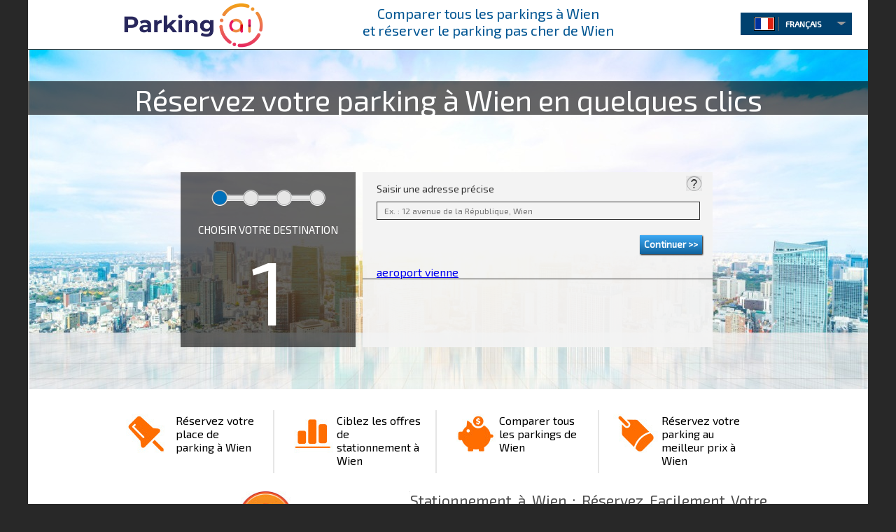

--- FILE ---
content_type: text/html; charset=UTF-8
request_url: https://www.parking.ai/fr/wien/
body_size: 10734
content:
<!DOCTYPE html>
<html lang="fr" prefix="og: http://ogp.me/ns#">
<head>
	<link rel="dns-prefetch" href="https://www.parking.ai">
	<link rel="dns-prefetch" href="//maps.googleapis.com">
    <link rel="dns-prefetch" href="//fonts.googleapis.com">
    <link rel="dns-prefetch" href="www.google-analytics.com">
    <link rel="dns-prefetch" href="www.googletagmanager.com">
    <link rel="dns-prefetch" href="//fonts.googleapis.com">
<meta charset="utf-8" />
	<meta property="og:site_name" content="Parking.ai" />
	<meta name="twitter:card" content="summary" />
	<meta name="twitter:site" content="@parking_ai" />
<title>Parking à Wien | Réservation simple avec Parking AI</title>
<meta name="og:title" content="Parking à Wien | Réservation simple avec Parking AI" />
<meta name="twitter:title" content="Parking à Wien | Réservation simple avec Parking AI" />
<meta name="robots" content="index, follow" />
<meta name="googlebot" content="index, follow, max-snippet:-1, max-image-preview:large, max-video-preview:-1" />
<meta name="bingbot" content="index, follow, max-snippet:-1, max-image-preview:large, max-video-preview:-1" />
		<meta name="og:description" content="Parking Wien : comparer tous les parking de Wien et réserver votre parking à Wien, obtenez les meilleurs bons plans de parking pas cher pour se garer à Wien" />
<meta name="description" content="Parking Wien : comparer tous les parking de Wien et réserver votre parking à Wien, obtenez les meilleurs bons plans de parking pas cher pour se garer à Wien" />
<meta name="twitter:description" content="Parking Wien : comparer tous les parking de Wien et réserver votre parking à Wien, obtenez les meilleurs bons plans de parking pas cher pour se garer à Wien" />
<meta name="keywords" content="PARKING AI Wien,parking Wien,stationnement Wien,se garer Wien,parking pas cher Wien,bon plan parking Wien" />
<link rel="canonical" href="https://www.parking.ai/fr/wien/" />
	<link rel="alternate" href="https://www.parking.ai/fr/wien/" hreflang="fr-fr" />
	<link rel="alternate" href="https://www.parking.ai/fr/wien/" hreflang="fr-be" />
	<link rel="alternate" href="https://www.parking.ai/fr/wien/" hreflang="fr-ch" />
	<link rel="alternate" href="https://www.parking.ai/en/wien/" hreflang="en-gb" />
	<link rel="alternate" href="https://www.parking.ai/de/wien/" hreflang="de-de" />
	<link rel="alternate" href="https://www.parking.ai/de/wien/" hreflang="de-ch" />
	<link rel="alternate" href="https://www.parking.ai/es/wien/" hreflang="es-es" />
	<link rel="alternate" href="https://www.parking.ai/it/wien/" hreflang="it-it" />
	<link rel="alternate" href="https://www.parking.ai/it/wien/" hreflang="it-ch" />
	<link rel="alternate" href="https://www.parking.ai/nl/wien/" hreflang="nl-nl" />
	<link rel="alternate" href="https://www.parking.ai/nl/wien/" hreflang="nl-be" />
<meta property="og:image" content="https://www.parking.ai/images/logo_parking_ai_horizontal2-66.png"/>
<meta name="twitter:image" content="https://www.parking.ai/images/logo_parking_ai_horizontal2-66.png" />
<link rel="icon" type="image/png" href="/favicon-96x96.png" sizes="96x96" />
<link rel="icon" type="image/svg+xml" href="/favicon.svg" />
<link rel="shortcut icon" href="/favicon.ico" />
<link rel="apple-touch-icon" sizes="180x180" href="/apple-touch-icon.png" />
<meta name="apple-mobile-web-app-title" content="Parking.ai" />
<link rel="manifest" href="/site.webmanifest" />
<link rel="stylesheet" type="text/css" media="all" href="https://www.parking.ai/assets/theme25/css/style.css?ver=2.0.9" />
<script async src="https://pagead2.googlesyndication.com/pagead/js/adsbygoogle.js?client=ca-pub-3153446155306980" crossorigin="anonymous"></script>

<link rel="stylesheet" type="text/css" href="https://fonts.googleapis.com/css?family=Exo+2|Didact+Gothic" />
<script type="text/javascript" src="https://www.parking.ai/assets/theme25/js/jquery-1.9.1.min.js"></script>

<!-- Google tag (gtag.js) -->
<script async src="https://www.googletagmanager.com/gtag/js?id=G-GJKJ55TW47"></script>
<script>
  window.dataLayer = window.dataLayer || [];
  function gtag(){dataLayer.push(arguments);}
  gtag('js', new Date());

  gtag('config', 'G-GJKJ55TW47');
</script>

</head>
<body>
<div id="wrapper" class="hfeed"><div id="header">
	<div class="header-logo"> 
	  
	  <a href="https://www.parking.ai/fr/">
   
		  <img src="https://www.parking.ai/images/logo_parking_ai_horizontal2-66.png" alt="Réservation Parking Wien Assistant Intelligent" height="66" border="0" style="margin-left:15px;margin-top:3px;"/>
  	  </a> 
		
	</div>
  
	<div class="header-menu-flags">
	
   
	  	  <h1 style="text-align: center; text-indent: inherit; color: #005592; font-size: 20px; padding-bottom: 37px; padding-right: 50px; position: relative; top: -10px;">
	  	  		  Comparer tous les parkings à Wien<br>et réserver le parking pas cher de Wien 
	  	  	  </h1> 
	  	
  		  <div class="flags">
		<div class="selectBox"> <span class="selected"></span> 
		  <span class="selectArrow">
			  <label class="sp-home">&nbsp;</label>
		  </span>
		  <div class="selectOptions">
			   

<span class="selectOption" value="https://www.parking.ai/fr/wien/">
<label class="flag-fr sp-f-fr sp-home">&nbsp;</label>
&nbsp;&nbsp;FRANÇAIS</span>
	<span class="selectOption" value="https://www.parking.ai/en/wien/">
<label class="flag-en sp-home sp-f-en">&nbsp;</label>
&nbsp;&nbsp;ENGLISH</span> 
	<span class="selectOption" value="https://www.parking.ai/es/wien/">
<label class="flag-es sp-home sp-f-es">&nbsp;</label>
	&nbsp;&nbsp;ESPAÑOL</span>  
	<span class="selectOption" value="https://www.parking.ai/it/wien/">
<label class="flag-it sp-home sp-f-it">&nbsp;</label>
&nbsp;&nbsp;ITALIANO</span>
	<span class="selectOption" value="https://www.parking.ai/de/wien/">
<label class="flag-de sp-home sp-f-de">&nbsp;</label>
&nbsp;&nbsp;DEUTSCH</span>
	<span class="selectOption" value="https://www.parking.ai/nl/wien/">
<label class="flag-nd sp-home sp-f-nd">&nbsp;</label>
&nbsp;&nbsp;NEDERLANDS</span>

           
		  </div>
		</div>
	  </div>
	</div>
  </div>
		  
  <div class="content-home">
  <div class="begin-process">
        <div class="begin-process begin-process-city">
                        	<!--home Steps-->

<div class="photo-city">
	<div class="slogan slogan-city">
     	<div class="slg">
    		<p>Réservez votre parking à Wien en quelques clics</p>
        </div>
    </div>
        <img src="https://www.parking.ai/assets/theme25/images/home-city/home-city-default.jpg" alt="Parking.ai Wien" />
</div>
<div class="steps"   >
    <form id="demoForm" action="https://www.parking.ai/fr/wien/waiting.php" method="post">
		         		    <input type="hidden" id="select_by_footer" value="0" />
                    <input type="hidden" id="phoneBooking" name="phoneBooking" value="0" />
                    <input type="hidden" value="" name="addressCor" id="addressCor" />
                    <input type="hidden" value="" name="addressForList" id="addressForList" />
                    <input type="hidden" id="dateStartGen" name="dateStartGen" value="" />
                    <input type="hidden" id="hourStartGen" name="hourStartGen" value="" />
                    <input type="hidden" id="partner" name="partner" value="" />
		     
                    <input type="hidden" id="typePark" name="typePark" value="1" />
		    
        <div id="fieldWrapper">
        <div class="step" id="step2" style="display:none">              <div class="step-number">
				                  	<div class="img-back-stp1-c sp-home">&nbsp;</div>
                	<p class="title-step">CHOISIR VOTRE DESTINATION</p>
                	<p class="number-step">1</p>
                 			</div>
                        <div class="step-content">


				<p class="titleByGoogle">Saisir une adresse précise</p>
                <p class="step-content-question sp-home sp-question"><a class="question" id='question2' href='#' title="Étape 1 – Cette partie vous permet d’entrer la destination où vous souhaitez idéalement vous garer, soit en tapant l’adresse précise située sur , soit en sélectionnant un lieu.">&nbsp;&nbsp;&nbsp;</a></p>
                <p class="addressG"><input autocomplete="off" type="hidden" name="address" id="address" width="316" value="Ex. : 12 avenue de la République, Wien"   onfocus="(this.value == 'Ex. : 12 avenue de la République, Wien') && (this.value = ''); this.select()"  onblur="(this.value == '') && (this.value = 'Ex. : 12 avenue de la République, Wien')" onkeyup="geocode(0)" title="Ex. : 12 avenue de la République, Wien" />

                 <input id="geocomplete" autocomplete="off" type="text" placeholder="Ex. : 12 avenue de la République, Wien"  />
                </p>
                 						   <div class="suggestion-block">
                                            <div class="suggestion-block-content">
                                               <p id="message_step2" style="display:none">Cliquez sur la suggestion pour valider l’adresse de destination<span id="close-suiggest">X</span></p>
                                               <ol id="suggest_list"></ol>
                                            </div>

                                           </div>
                                <p id="txtChooseAPlace" class="titleByN">Ou choisir un lieu sur&nbsp;Wien</p>
                <table class="selectIndex" width="100%">
                	<tr>
                    	<td>
                            <div class="listContainer">
                                <ul>
                                    <li id="transportsLI"> <div class="listItem select-area">
                                        <select id="transports" name="opt1" class="select-home step2select">
                                            <option value="0" selected="selected">Gare, RER et métros</option>
                                        </select>
                                        <img src="https://www.parking.ai/assets/theme25/images/waitTimer.gif"
                                            class="img-wait" alt="Gare, RER et métros Wien"
                                            title="Gare, RER et métros Wien" width="50"/>
                                    </div> </li>
                                    <li id="cliniquesLI"> <div class="listItem select-area">
                                        <select id="cliniques" name="opt2" class="select-home step2select">
                                            <option value="0" selected="selected">Hôpitaux et cliniques</option>
                                        </select>
                                        <img src="https://www.parking.ai/assets/theme25/images/waitTimer.gif"
                                            class="img-wait" alt="Hôpitaux et cliniques Wien"
                                            title="Hôpitaux et cliniques Wien" width="50"/>
                                    </div> </li>
                                    <li id="hotelLI"> <div class="listItem select-area">
                                        <select id="hotel" name="opt3" class="select-home step2select">
                                            <option value="0" selected="selected">Hôtels</option>
                                        </select>
                                        <img src="https://www.parking.ai/assets/theme25/images/waitTimer.gif"
                                            class="img-wait" alt="Hôtels Wien"
                                            title="Hôtels Wien" width="50"/>
                                    </div> </li>
                                    <li id="touristiquesLI"> <div class="listItem select-area">
                                        <select id="touristiques" name="opt4" class="select-home step2select">
                                            <option value="0" selected="selected">Sites touristiques</option>
                                        </select>
                                        <img src="https://www.parking.ai/assets/theme25/images/waitTimer.gif"
                                            class="img-wait" alt="Sites touristiques Wien"
                                            title="Sites touristiques Wien" width="50"/>
                                    </div> </li>
                                    <li id="spectaclesLI"> <div class="listItem select-area"
                                        ><select id="spectacles" name="opt5" class="select-home step2select">
                                            <option value="0" selected="selected">Spectacles</option>
                                        </select>
                                        <img src="https://www.parking.ai/assets/theme25/images/waitTimer.gif"
                                            class="img-wait" alt="Spectacles Wien"
                                            title="Spectacles Wien" width="50"/>
                                    </div> </li>
                                    <li class="lastContainer"> <div class="listItem">
                                        <input type="button" class="nextForm btn-new-next-form" id="continueAddress" value="Continuer &gt;&gt;" />
                                    </div> </li>
                                </ul>
                            </div>
                        </td>
                    </tr>
                </table>
                                <div class="selectIndex">
                    <p id="aeroports"></p>
                </div>
                <div class="stepsMessage">
                	<p class="msj1"></p>
                </div>
			</div>
        </div>
        <div class="step" id="step3" style="display:none">             <div class="step-number">
			                      	<div class="img-back-stp2-c sp-home">&nbsp;</div>
                	<p class="title-step">CHOISIR LA DATE D’ARRIVÉE</p>
                	<p class="number-step">2</p>
                 			</div>
                        <div class="step-content">
				<p class="titleByStartHour">Saisissez la date et l’heure auxquelles vous prévoyez votre arrivée</p>
                <p class="step-content-question sp-home sp-question"><a class="question" id='question3' href='#' title="Étape 2 – Entrez la date et l’heure de votre arrivée.">&nbsp;&nbsp;&nbsp;</a></p>
                <table width="100%" class="step-hour">
                    <tr>
                    	<td height="145px" valign="top">
                        	 <p class="titleByN" style="font-weight:normal">À partir de quand arrivez-vous ?<input type="hidden" value="0"/></p>
                             <p class="hourStartBlock">
                             	<input id="dateStep3" type="text" class="required" name="dateStart" title="Sélectionnez une date d’arrivée" />
                             	<input type="text" class="inputform required" style="width: 70px;" id="hourStep3" name="hourStart" value="08:00" title="Sélectionnez une heure d’arrivée" />
                             	<input type="button" class="nextForm hour-start-button btn-new-next-form" id="continueDate" name="continue" value="Continuer &gt;&gt;"/><br />
                             </p>
                             <p id="incorrectRangeFirst" style="display:none; color:#FF0000">La date/heure indiquée est incorrecte ou est antérieure à la date/heure actuelle. Ou erreur dans le format de la date. Celle-ci doit être du type 23/09/2012 09:00</p>


                         </td>
                    </tr>
                </table>
                <div class="stepsMessage">
                	<p class="msj1"></p>
                    <p><span class="msj2"></span>&nbsp;<span class="backstep changer-step2">changer</span></p>
                </div>
			</div>
        </div>
        <div class="step" id="step4" style="display:none">             <div class="step-number">
				                  	<div class="img-back-stp3-c sp-home">&nbsp;</div>
                	<p class="title-step">CHOISIR LA DURÉE</p>
                	<p class="number-step">3</p>
                 			</div>
                        <div class="step-content">
            <p class="titleByStartHourEnd">Choisissez une durée prédéfinie ou saisissez la date et l’heure de votre départ</p>
                <p class="step-content-question sp-home sp-question"><a class="question" id='question4' href='#' title="Étape 3 – Choisissez une durée présélectionnée ou entrez la date et l’heure de votre départ.">&nbsp;&nbsp;&nbsp;</a></p>
                <p class="titleByN" style="font-weight:normal; padding: 10px 20px !important; border-top:1px solid #333">Combien de temps restez-vous ?</p>
                <p style="padding:0 0 0 20px;">

                                    <input type="button"  class="how-long-m " id="2h" value="2h" size="10" />
                                    <input type="button"  class="how-long-m " id="4h" value="4h" size="10" />
                                    <input type="button"  class="how-long-m " id="6h" value="6h" size="10" />
                                    <input type="button"  class="how-long-m " id="8h" value="8h" size="10" />

                                    <input type="button"  class="how-long-m how-long-b" id="soiree" value="Soirée" size="20"/>
                                    <input type="button"  class="how-long-m how-long-b" id="nuit" value="Nuit" size="20"/>
                                    <input type="button"  class="how-long-m " id="24h" value="24h" size="10" />
                                    <input type="button"  class="how-long-m" id="2J" value="2J" size="10"/>
                                    <input type="button"  class="how-long-m" id="3J" value="3J" size="10"/>
                                    <input type="button"  class="how-long-m" id="7J" value="7J" size="10"/>
                                    <input type="button"  class="how-long-m" id="10J" value="10J" size="10"/>

                                    <input type="hidden" class="required" name="how-long" id="how-long" value="" />
                                    </p>
                  <table width="100%">
                    <tr>
                    	<td><p class="titleByN" style="font-weight:normal; padding-top:10px !important">Ou quand repartez-vous ?</p>
                        <p class="date-end-button">
                           <input id="dateStep4" type="text" class="dateF " name="dateEnd" title="Sélectionnez une date de départ" />
                           <input type="text" class="inputform " style="width: 70px;" id="hourStep4" name="hourEnd" value="08:00" title="Sélectionnez une heure de départ" />
                           <input type="button" class="nextForm continue btn-new-next-form" id="dateDepart" name="continueS4" value="Continuer"/>
                        </p>
                           <br/>
                           <p id="incorrectRange" style="display:none; color:#FF0000">La date indiquée est incorrecte</p>
                           <p id="incorrectDateHoure" style="display:none; color:#FF0000">Vérifiez la date ou l’heure de départ. Ou erreur dans le format de la date. Celle-ci doit être du type 23/09/2012 09:00</p>
                           <p id="incorrectNumberDays" style="display:none; color:#FF0000">Durée limitée à  jours</p>
                        </td>
                      </tr>
                    </table>
                    <div class="stepsMessage verifySize">
					<p class="msj1"></p>
                    <p><span class="msj2"></span>&nbsp;<span class="backstep changer-step2">changer</span></p>
                    <p><span class="msj3"></span>&nbsp;<span class="backstep changer-step3">changer</span></p>
                    </div>
			</div>
        </div>
        <div class="step5 step submit_step" id="confirmation" style="display:none">              <div class="step-number">
				                  	<div class="img-back-stp4-c sp-home">&nbsp;</div>
                	<p class="title-step">TYPE DU VÉHICULE</p>
                	<p class="number-step">4</p>
                 			</div>
                        <div class="step-content">
            <p class="titleByStartHour" style="margin-bottom:5px !important">Choisissez le type de véhicule</p>
                <p class="step-content-question sp-home sp-question"><a class="question" id='question5' href='#' title="Étape 4 – Choisissez la hauteur de votre véhicule et complétez par les options de recherche.">&nbsp;&nbsp;&nbsp;</a></p>
                <table width="100%" class="step-hour">
                    <tr>
                    	<td>
                        	 <p class="titleByN" style="font-weight:normal">Pour quel type de véhicule ?</p>
                             <p class="finalBlock">
                             	<select class="select-home2 select-step select-step-ma2" name="voiture">
                                <option value="1" selected="selected">Voiture (Hauteur < 1m90)</option>
                                              <option value="0" >2 roues</option>
                                              <option value="2" >Utilitaire (Hauteur < 2m20)</option>
                                              <option value="4" >Camion (Hauteur < 3m60)</option>
                                </select>
                             	<input class="nextForm2 lancerrecherche lrb btn-new-next-form" type="button" value="Voir les résultats"/>
                             </p>
                             <p id="incorrectDatas" style="display:none; color:#FF0000">Vérifiez la date et l’heure d’entrée et de sortie</p>
                                     <p align="center" style="display:none"><input class="lancerrecherche" type="submit" id="next" value="Voir les résultats"/></p>


                         </td>
                    </tr>
                </table>
					<div class="stepsMessage verifySize">
					<p class="msj1"></p>
                    <p><span class="msj2"></span>&nbsp;<span class="backstep changer-step2">changer</span></p>
                    <p><span class="msj3"></span>&nbsp;<span class="backstep changer-step3">changer</span></p>
                    <p><span class="msj4"></span>&nbsp;<span class="backstep changer-step4">changer</span></p>
                    </div>
			</div>
        </div>
       </div>
    </form>
</div>

                    </div>

        <div class="home-links both">
        

<ul>
	<li><span class="sp-links-home sp-home-icons1"></span>Réservez votre place de parking à Wien </li>
	<li><span class="sp-links-home sp-home-icons2"></span>Ciblez les offres de stationnement à Wien</li>
	<li><span class="sp-links-home sp-home-icons3"></span>Comparer tous les parkings de Wien</li>
	<li style="border: none !important;"><span class="sp-links-home sp-home-icons4"></span>Réservez votre parking au meilleur prix à Wien </li>
</ul>
        </div>
                <div class="principal-ariticle both">
           	<div class="home-map">
               <img src="https://www.parking.ai/assets/theme25/images/home-map.jpg" width="426" height="366" align="left" alt="Parking pas cher Wien" />
                </div>
                <div class="home-map-text">
					
<h2>Stationnement à Wien : Réservez Facilement Votre Place de Parking avec PARKING Ai</h2>

<p style="font-size: 16px; text-align: left;">Bienvenue à Wien. Que vous visitiez pour une journée ou plus longtemps, PARKING Ai vous aide à trouver et réserver votre place de parking en toute simplicité. Évitez le stress de chercher un stationnement et profitez pleinement de votre séjour.</p>
<br>
<h2>Pourquoi Utiliser PARKING Ai pour le Stationnement à Wien ?</h2>

<ul>
  <li><strong>Comparaison en Temps Réel :</strong> Accédez instantanément aux meilleures offres de parking à Wien grâce à une plateforme intuitive et actualisée en temps réel.</li>
  <li><strong>Économies Garanties :</strong> Trouvez des tarifs compétitifs et réservez à l’avance pour bénéficier des meilleures conditions.</li>
  <li><strong>Localisation Idéale :</strong> Garez-vous à proximité des lieux clés comme la gare de Wien, les sites touristiques ou les quartiers commerçants.</li>
  <li><strong>Simplicité et Sécurité :</strong> Réservez en quelques clics et bénéficiez d’un stationnement sécurisé pour tous types de véhicules.</li>
</ul>
<br>
<h2>Les Tarifs et Zones de Stationnement à Wien</h2>

<p style="font-size: 16px; text-align: left;">Wien propose diverses options de stationnement adaptées à vos besoins :</p>

<ul>
  <li><strong>Stationnement en Centre-Ville :</strong> Zones payantes idéales pour des courses rapides ou une visite courte. Les tarifs varient généralement entre 1,50 € et 2,50 € de l'heure.</li>
  <li><strong>Parkings Longue Durée :</strong> Profitez de parkings sécurisés pour des séjours plus longs, à partir de 10 € par jour.</li>
  <li><strong>Stationnement Gratuit :</strong> Certaines zones périphériques offrent des emplacements gratuits pour des stationnements prolongés.</li>
</ul>
<br>
<h2>Comment Réserver Votre Parking à Wien avec PARKING Ai ?</h2>

<ol>
  <li><strong>Entrez votre destination :</strong> Indiquez une adresse précise ou choisissez un lieu d’intérêt (gare, centre-ville, etc.).</li>
  <li><strong>Sélectionnez vos dates et horaires :</strong> Définissez la durée exacte de votre stationnement.</li>
  <li><strong>Comparez les options :</strong> Parcourez les parkings disponibles et sélectionnez celui qui correspond à vos besoins et à votre budget.</li>
  <li><strong>Réservez en ligne :</strong> Finalisez votre réservation en toute sécurité.</li>
</ol>

<br>
<h2>Avantages pour les Visiteurs et les Résidents</h2>

<p style="font-size: 16px; text-align: left;">Que vous habitiez à Wien ou que vous soyez de passage, PARKING Ai s’adapte à vos besoins :</p>
<ul>
  <li><strong>Pour les résidents :</strong> Des abonnements mensuels à prix compétitifs dans les parkings de la ville.</li>
  <li><strong>Pour les visiteurs :</strong> Des solutions de stationnement à proximité des lieux touristiques.</li>
</ul>
<br>
<h2>Réservez Votre Parking à Wien Dès Maintenant</h2>

<p style="font-size: 16px; text-align: left;">Avec PARKING Ai, trouvez la place parfaite en quelques clics et gagnez du temps pour explorer Wien en toute sérénité. Nos partenaires locaux vous garantissent une expérience de stationnement simple, rapide et économique.</p>

<br>
<h2>Découvrez d’Autres Destinations</h2>

<p style="font-size: 16px; text-align: left;">En voyage ou à domicile, PARKING Ai vous accompagne également dans d’autres villes de France. Explorez nos services dans des destinations populaires comme <a href="https://www.parking.ai/fr/paris/">Paris</a>, <a href="https://www.parking.ai/fr/lille/">Lille</a> ou <a href="https://www.parking.ai/fr/nantes/">Nantes</a>.</p>

                                
                </div>
                <br class="both">

        </div>
                <br class="both" />


  </div>
</div>
<div style="height:45px; clear:both"></div>
<style>.footer-top{background:#FFF !important}.footer-top h4{ color:#FFF}.footer-middle-content h4{ color:#FFF}.footer-top h4 strong{ color:#FFF;}</style>
<div id="footer" role="contentinfo">
     <div class="footer-middle both"> 
     	<div class="footer-middle-content">
        	<ul>
            <!-- country -->
            				
            								                        <!--<li>
                            <h2>PARKINGS À LA UNE Wien</h2>                    
                            <ul>                                                                <li>
                                    <h3><a href="https://www.parking.ai/fr/wien/detail-parking-leonardo-hotel-m-c53572-ppd/">
                                    Parking Leonardo Hotel
                                    </a></h3>
                                </li>
                                                                                            </ul>
                        </li>-->
						                                                            <!--City -->
                     <li >
                        <h2>Stationner à Wien</h2>

                        <ul>
                                                        <li>
                                <h3><a href="https://www.parking.ai/fr/wien/liste-des-parkings-de-wien-li-plp/" >
                                Liste des parkings de Wien
                                </a></h3>
                            </li>
                                                                                    <li>
                                <h3><a href="https://www.parking.ai/fr/" >
                                
                                </a></h3>
                            </li>
                                                    </ul>
                    </li>
                                        <li>
                        <h2>PARKINGS EN VILLE ET AÉROPORTS</h2>               
                        <ul>                                                                <li>
                                    <h3><a href="https://www.parking.ai/fr/aeroport-vienne">
                                        Les parkings de l'
                                        aeroport vienne</h3>
                                    </a>
                                </li>
                                                                                    </ul>
                    </li>
                                                       
               
                                                                
            
           </ul><br class="both" /><br />
        </div>
     </div>
     <div class="footer-bottom">
        <div class="footer-bottom-info">
            

<h3><a href="https://www.parking.ai/fr/" style="color:#fff">COMPARAISON ET RÉSERVATION D'OFFRES DE PARKING</a> EN <a href="https://www.parking.ai/fr/villes-france/" style="color:#fff">VILLE</a> ET AUX <a href="https://www.parking.ai/fr/aeroports/" style="color:#fff">AÉROPORTS</a></h3>
<h4>Exploitants de parkings en ville ou aux aéroports : <a href="https://proparking.ai" style="color:#fff">Découvrez notre logiciel de gestion de réservation de parking - proparking.ai</a></h4>
<p align="right">Copyright PARKING ARTIFICIAL INTELLIGENCE 2018-2024 - <a href="https://www.parking.ai/fr/">FR</a> | 
<a href="https://www.parking.ai/en/">EN</a> |
<a href="https://www.parking.ai/es/">ES</a> | 
<a href="https://www.parking.ai/de/">DE</a> | 
<a href="https://www.parking.ai/it/">IT</a> |
<a href="https://www.parking.ai/nl/">NL</a> - <a href="https://www.parking.ai/mentions-legales/"> Mentions légales</a></p>
        </div>
        <div class="footer-bottom-back"></div>
    </div>
</div>    


</div><!--wrapper-->
    
<script type="text/javascript" src="https://www.parking.ai/assets/theme25/js/jquery-1.9.1.min.js"></script>
<script type="text/javascript" src="https://www.parking.ai/assets/theme25/js/jquery.easing.1.3.js"></script>
<script type="text/javascript" src="https://www.parking.ai/assets/theme25/js/jquery.flag.js"></script>
<script type="text/javascript" src="https://www.parking.ai/assets/theme25/js/jquery.rating.js"></script>
<script type="text/javascript" src="https://www.parking.ai/assets/theme25/js/jquery.dropdownPlain.js"></script>
<script type="text/javascript" src="https://www.parking.ai/assets/theme25/js/jquery.blockUI.js"></script>
<script type="text/javascript" src="https://www.parking.ai/assets/theme25/js/jquery.validate.js" charset="utf-8"></script>
<script type="text/javascript" src="https://www.parking.ai/assets/theme25/js/jquery.jcarousel.min.js"></script>

<!-- Google Tag Manager -->

<noscript><iframe src="//www.googletagmanager.com/ns.html?id=GTM-K22BMR"
height="0" width="0" style="display:none;visibility:hidden"></iframe></noscript>
<script>(function(w,d,s,l,i){w[l]=w[l]||[];w[l].push({'gtm.start':
new Date().getTime(),event:'gtm.js'});var f=d.getElementsByTagName(s)[0],
j=d.createElement(s),dl=l!='dataLayer'?'&l='+l:'';j.async=true;j.src=
'//www.googletagmanager.com/gtm.js?id='+i+dl;f.parentNode.insertBefore(j,f);
})(window,document,'script','dataLayer','GTM-K22BMR');</script>
<script>
</script>
<!-- End Google Tag Manager -->
<!--LOGIN-->
<script type="text/javascript" language="javascript">
var cityName="Wien";
var languageT="fr";
var protocol="http";
var urlRootLanguage="https://www.parking.ai/fr/";
</script>


<script type="application/ld+json">
{
  "@context" : "http://schema.org",
  "@type" : "WebSite",
  "name" : "Parking AI",
  "url" : "https://www.parking.ai"
}
</script>
	
<script type="text/javascript">
var el = document.createElement('script');
      el.setAttribute('src', 'https://static.axept.io/sdk.js');
      el.setAttribute('type', 'text/javascript');
      el.setAttribute('async', true);
      el.setAttribute('data-id', '5f49f9848972ca1693e88d57');
      el.setAttribute('data-cookies-version', 'parking.ai-base');
if (document.body !== null) {
    document.body.appendChild(el);
}


if($('#reviews').length) {
    $(document).ready(function() {
        $.getJSON("https://www.parking.ai/fr/wien/review.php?jsoncallback=?&id="+jQuery('#reviews').data("id")+"&lang="+languageT,
        {
            tags: "cat",
            tagmode: "any",
            format: "json"
        },
        function(data) {
            if(data==0){
            }else{
                //console.log(data);
				jQuery("#reviews").append(data);
            };
        });
    });
}


</script>
<!-- Matomo -->
<script>
  var _paq = window._paq = window._paq || [];
  /* tracker methods like "setCustomDimension" should be called before "trackPageView" */
  _paq.push(['trackPageView']);
  _paq.push(['enableLinkTracking']);
  (function() {
    var u="//data.parking.ai/";
    _paq.push(['setTrackerUrl', u+'matomo.php']);
    _paq.push(['setSiteId', '1']);
    _paq.push(['setUserId', 'fcv07c53vdt3csm354jmt7egbk']);
var d=document, g=d.createElement('script'), s=d.getElementsByTagName('script')[0];
    g.async=true; g.src=u+'matomo.js'; s.parentNode.insertBefore(g,s);
  })();
        document.addEventListener('DOMContentLoaded', function() {
            var trackedLinks = document.querySelectorAll('a[href*="https://www.parking.ai/url/"]');

            trackedLinks.forEach(function(link) {
                link.addEventListener('click', function() {
                    _paq.push(['trackEvent', 'Redirections', 'Click', this.href]);
                });
            });
        });
</script>
<!-- End Matomo Code -->
<!--HOME REVIEW-->
<script type="text/javascript" language="javascript"><!--
$(document).ready(function(){
  $('#mycarouselNeoparking').jcarousel({
	wrap: 'circular'
  });
});
--></script>
<!--ui block-->
<script type="text/javascript" src="https://www.parking.ai/assets/theme25/js/jquery.ui.core.js"></script>
<script type="text/javascript" src="https://www.parking.ai/assets/theme25/js/jquery.ui.widget.js"></script>
<script type="text/javascript" src="https://www.parking.ai/assets/theme25/js/jquery.ui.datepicker.js"></script>
<script type="text/javascript" src="https://www.parking.ai/assets/theme25/js/jquery-ui-1.8.14.reg-fr.js"></script>
<script type="text/javascript" src="https://www.parking.ai/assets/theme25/js/jquery.ui.timepicker.js"></script>
<!--form and validate-->
<script type="text/javascript" src="https://www.parking.ai/assets/theme25/js/jquery.form.js"></script>
<script type="text/javascript" src="https://www.parking.ai/assets/theme25/js/jquery.form.wizard.js"></script>
<!--tipsy-->
<script type="text/javascript" src="https://www.parking.ai/assets/theme25/js/jquery.tipsy.js"></script>

<script type="text/javascript" src="https://www.parking.ai/assets/theme25/js/jquery-ui-1.9.2.min.js"></script>
<script type="text/javascript" src="https://www.parking.ai/assets/theme25/js/jquery.mousewheel.min.js"></script>


<script type="text/javascript" src="https://www.parking.ai/assets/theme25/js/jquery.sbscroller.js"></script>
 
<script src="//maps.googleapis.com/maps/api/js?v=3.exp&language=fr&amp;libraries=places&key=AIzaSyDXLSQGk-tSygYJJP5HOz9vTJ9pk9aJcW8"></script>
<!--<script type='text/javascript' src='https://www.parking.ai/fr/wien/assets/js/libs/markerclusterer_compiled.js'></script>-->
<script type="text/javascript" src="https://www.parking.ai/assets/theme25/js/markerwithlabel_packed.js" async></script><script type="text/javascript" language="javascript">
	
var CODE_COUNTRY="BE";
var urlGeneral='https://www.parking.ai/fr/wien/';
var cityDefault = "wien";
var cityDefault2 = "Wien";
 var arraySubRegions=new Array();
  	arraySubRegions[0]='';
 let defaultBounds = new google.maps.LatLngBounds(new google.maps.LatLng(48.110503162274, 16.226873762399),new google.maps.LatLng(48.290311037726, 16.496641744881));
;
var ArrayTextLanguages=new Array();
ArrayTextLanguages[0]='fr';//en
ArrayTextLanguages[1]='Heure';//hour
ArrayTextLanguages[2]='Minute';//minute
ArrayTextLanguages[3]='Arrivée';//Arriv&eacute;e
ArrayTextLanguages[4]='Départ';//D&eacute;part
ArrayTextLanguages[5]='Merci de choisir une suggestion ou un lieu.';//Merci de choisir une suggestion ou un Lieu :.
ArrayTextLanguages[6]='Lieu';//Lieu :

	var selectByFooter=0;

$('.scroll-pane').sbscroller();
var listPlaces=new Array();
$(document).ready(function() {

	$.getJSON("https://www.parking.ai/fr/wien/neoparkingindex2.php?jsoncallback=?&town_pp="+cityDefault,
  	{
    	tags: "cat",
    	tagmode: "any",
    	format: "json"
  	},
  	function(data) {
    	if(data==0){
		}else{
            var elementCountListPlaces=0;
            var existAnyList = false;
			/////gare list
				var TRANSPORTS='';

				if(data.TRANSPORTS[0][0].responseStatus=='SUCCESS'){
					htmlTransports='';
					$.each(data.TRANSPORTS[0][0].result, function(i,listTransports){
							listPlaces[elementCountListPlaces]	= new Object();
							listPlaces[elementCountListPlaces].longitude=listTransports.longitude;
							listPlaces[elementCountListPlaces].latitude=listTransports.latitude;
							listPlaces[elementCountListPlaces].name=listTransports.name;
							listPlaces[elementCountListPlaces].placeId=listTransports.placeId;
							elementCountListPlaces++;
						if(listTransports.name!=null){
							if(selectByFooter!=0 && selectByFooter==listTransports.placeId){
								selectByFooterContent=' selected="selected" '
							}else{
								selectByFooterContent='';
							}
							htmlTransports+='<option'+ selectByFooterContent +' value="'+listTransports.longitude+'%-%'+listTransports.latitude+'%-%'+listTransports.name+'%-%'+listTransports.placeId+'">'+listTransports.name+'</option>';
							//console.log(htmlTransports);
						}
                    });
                    if (htmlTransports) {
                        existAnyList = true;
                        $('#transports').append(htmlTransports);
                    } else {
                        $('#transportsLI').hide();
                    }
				} else {
                    $('#transportsLI').hide();
                }
			////end gare list
			/////cliniques list
				var HOPITAUX='';
				if(data.HOPITAUX[0][0].responseStatus=='SUCCESS'){
					htmlHopitaux='';
					$.each(data.HOPITAUX[0][0].result, function(i,listHopitaux){
						listPlaces[elementCountListPlaces]	= new Object();
							listPlaces[elementCountListPlaces].longitude=listHopitaux.longitude;
							listPlaces[elementCountListPlaces].latitude=listHopitaux.latitude;
							listPlaces[elementCountListPlaces].name=listHopitaux.name;
							listPlaces[elementCountListPlaces].placeId=listHopitaux.placeId;
							elementCountListPlaces++;
						if(listHopitaux.name!=null){
							if(selectByFooter!=0 && selectByFooter==listHopitaux.placeId){
								selectByFooterContent=' selected="selected" '
							}else{
								selectByFooterContent='';
							}
						htmlHopitaux+='<option'+ selectByFooterContent +' value="'+listHopitaux.longitude+'%-%'+listHopitaux.latitude+'%-%'+listHopitaux.name+'%-%'+listHopitaux.placeId+'">'+listHopitaux.name+'</option>';
						}
					});
                    if (htmlHopitaux) {
                        existAnyList = true;
                        $('#cliniques').append(htmlHopitaux);
                    } else {
                        $('#cliniquesLI').hide();
                    }
				} else {
                    $('#cliniquesLI').hide();
                }
			////end cliniques list
			/////hotel list
				var HOTEL='';
				if(data.HOTEL[0][0].responseStatus=='SUCCESS'){
					htmlHotel='';
					$.each(data.HOTEL[0][0].result, function(i,listHotel){
							listPlaces[elementCountListPlaces]	= new Object();
							listPlaces[elementCountListPlaces].longitude=listHotel.longitude;
							listPlaces[elementCountListPlaces].latitude=listHotel.latitude;
							listPlaces[elementCountListPlaces].name=listHotel.name;
							listPlaces[elementCountListPlaces].placeId=listHotel.placeId;
							elementCountListPlaces++;
						if(listHotel.name!=null){
							if(selectByFooter!=0 && selectByFooter==listHotel.placeId){
								selectByFooterContent=' selected="selected" '
							}else{
								selectByFooterContent='';
							}
						htmlHotel+='<option'+ selectByFooterContent +' value="'+listHotel.longitude+'%-%'+listHotel.latitude+'%-%'+listHotel.name+'%-%'+listHotel.placeId+'">'+listHotel.name+'</option>';
						}
					});
                    if (htmlHotel) {
                        existAnyList = true;
                        $('#hotel').append(htmlHotel);
                    } else {
                        $('#hotelLI').hide();
                    }
				} else {
                    $('#hotelLI').hide();
                }
			////end hotel list
			/////spectacles list
				var SPECTACLES='';
				if(data.SPECTACLES[0][0].responseStatus=='SUCCESS'){
					htmlSpectacles='';
					$.each(data.SPECTACLES[0][0].result, function(i,listSpectacles){
							listPlaces[elementCountListPlaces]	= new Object();
							listPlaces[elementCountListPlaces].longitude=listSpectacles.longitude;
							listPlaces[elementCountListPlaces].latitude=listSpectacles.latitude;
							listPlaces[elementCountListPlaces].name=listSpectacles.name;
							listPlaces[elementCountListPlaces].placeId=listSpectacles.placeId;
							elementCountListPlaces++;
						if(listSpectacles.name!=null){
							if(selectByFooter!=0 && selectByFooter==listSpectacles.placeId){
								selectByFooterContent=' selected="selected" '
							}else{
								selectByFooterContent='';
							}
						htmlSpectacles+='<option'+ selectByFooterContent +' value="'+listSpectacles.longitude+'%-%'+listSpectacles.latitude+'%-%'+listSpectacles.name+'%-%'+listSpectacles.placeId+'">'+listSpectacles.name+'</option>';
						}
					});
                    if (htmlSpectacles) {
                        existAnyList = true;
                        $('#spectacles').append(htmlSpectacles);
                    } else {
                        $('#spectaclesLI').hide();
                    }
				} else {
                    $('#spectaclesLI').hide();
                }
			////end spectacles list
			/////touristiques list
				var TOURISM='';
				if(data.TOURISM[0][0].responseStatus=='SUCCESS'){
					htmlTourism='';
					$.each(data.TOURISM[0][0].result, function(i,listTourism){
						listPlaces[elementCountListPlaces]	= new Object();
							listPlaces[elementCountListPlaces].longitude=listTourism.longitude;
							listPlaces[elementCountListPlaces].latitude =listTourism.latitude;
							listPlaces[elementCountListPlaces].name     =listTourism.name;
							listPlaces[elementCountListPlaces].placeId  =listTourism.placeId;
							elementCountListPlaces++;
						if(listTourism.name!=null){
							if(selectByFooter!=0 && selectByFooter==listTourism.placeId){
								selectByFooterContent=' selected="selected" '
							}else{
								selectByFooterContent='';
							}
						htmlTourism+='<option'+ selectByFooterContent +' value="'+listTourism.longitude+'%-%'+listTourism.latitude+'%-%'+listTourism.name+'%-%'+listTourism.placeId+'">'+listTourism.name+'</option>';
						}
					});
                    if (htmlTourism) {
                        existAnyList = true;
                        $('#touristiques').append(htmlTourism);
                    } else {
                        $('#touristiquesLI').hide();
                    }
				} else {
                    $('#touristiquesLI').hide();
                }
				//console.log(listPlaces);
			////end touristiques list
			//AIRPORTS
			var AEROPORTS='';
			console.log(data.AEROPORTS[0][0]);
				if(data.AEROPORTS[0][0].responseStatus=='SUCCESS' & data.AEROPORTS[0][0].result!=0){
					htmlAeroports='  ';
					$.each(data.AEROPORTS[0][0].result.reverse(), function(i,listAeroports){
						listPlaces[elementCountListPlaces]	= new Object();
							listPlaces[elementCountListPlaces].name=listAeroports.name;
							listPlaces[elementCountListPlaces].placeId=listAeroports.placeId;
							listPlaces[elementCountListPlaces].url=listAeroports.url;
							//console.log(listAeroports.url);
							elementCountListPlaces++;
						htmlAeroports+='<a href="'+ listAeroports.url +'">'+listAeroports.name+'</a> ';
						
					});
                    if (htmlAeroports) {
                        $('#aeroports').append(htmlAeroports);
                    } else {
                        $('#aeroports').hide();
                    }
				} else {
                    $('#aeroports').hide();
                }
            if (!existAnyList) {
                $('#txtChooseAPlace').hide();
            }
            $(".img-wait").fadeOut("slow")
			//$('select').selectBoxIt();
		}
  	});
});

</script>
<!--review Steps-->

       <script type="text/javascript" src="https://www.parking.ai/assets/theme25/js/allindex.js"></script>
    <script type="text/javascript" src="https://www.parking.ai/assets/theme25/js/intparking.js"></script>
    <script type='text/javascript' src='https://www.parking.ai/assets/theme25/js/jquery.geocomplete.js'></script>
        <script type="text/javascript" language="javascript">
$(document).ready(function() {
//select step
			//verify is click footer

					if($('#select_by_footer').val()>0 && $('#select_by_footer').val()!=''){
						  $('#address').val('');
					  	  $('#addressCor').val('');
					      $("#address").removeClass("required");
						  textPlace="";
						  $('#addressForList').val(textPlace);
						  /*title=document.title;
						  document.title = "Parking " + textPlace + " "+ title;*/
						  $('.msj2').html('Lieu : '+textPlace)
						  $("#demoForm").formwizard("show","step3");

					}

});


(function($) {
	  $.extend(
			{
				jsonp: {
					script: null,
					options: {},
					call: function(url, options) {
						var default_options = {
							callback: function(){},
							callbackParamName: "callback",
							params: []
						};
						this.options = $.extend(default_options, options);
						//add parameters
						var separator = url.indexOf("?") > -1? "&" : "?";
						var head = $("head")[0];
						//format URL
						var params = [];
						for(var prop in this.options.params){
							params.push(prop + "=" + encodeURIComponent(options.params[prop]));
						}
						var stringParams = params.join("&");
						if(this.script){
							head.removeChild(script);
						}
						script = document.createElement("script");
						script.type = "text/javascript";
						//add script and call process method
						script.src = url + separator + stringParams + (stringParams?"&":"") + this.options.callbackParamName +"=jQuery.jsonp.process";
						head.appendChild(script);
					},
					process: function(data) { this.options.callback(data); }
				}
			});
})(jQuery);
</script>




</body></html>  

        

--- FILE ---
content_type: text/html; charset=UTF-8
request_url: https://www.parking.ai/fr/wien/neoparkingindex2.php?jsoncallback=jQuery191025924897774585554_1769228596048&town_pp=wien&tags=cat&tagmode=any&format=json&_=1769228596049
body_size: 1214
content:
jQuery191025924897774585554_1769228596048({"TRANSPORTS":[[{"responseStatus":"SUCCESS","url":"wien\/liste-des-parkings-des-metros-et-gares-de-wien-m-lm\/","labelUrl":"Liste des parkings des gares et m\u00e9tros","categoryNameGeneral":[["Gare","Gare","Gare"],["RER","RER","RER"],["Tram","Tram","Tram"],["Metro","Metro","Metro"]],"result":0}]],"HOPITAUX":[[{"responseStatus":"SUCCESS","url":"wien\/liste-des-parkings-des-cliniques-et-hopitaux-de-wien-ho-lm\/","labelUrl":"Liste des parkings des h\u00f4pitaux","categoryNameGeneral":[["H\u00f4pital et Clinique","H\u00f4pital et Clinique","H\u00f4pital et Clinique"]],"result":0}]],"HOTEL":[[{"responseStatus":"SUCCESS","url":"wien\/liste-des-parkings-des-hotels-de-wien-h-lm\/","labelUrl":"Liste des parkings des h\u00f4tels","categoryNameGeneral":[["H\u00f4tels","H\u00f4tels","H\u00f4tels"]],"result":0}]],"TOURISM":[[{"responseStatus":"SUCCESS","url":"wien\/liste-des-parkings-des-lieux-touristiques-de-wien-t-lm\/","labelUrl":"Liste des parkings des sites touristiques","categoryNameGeneral":[["Lieu touristique","Lieu touristique","Lieu touristique"]],"result":0}]],"SPECTACLES":[[{"responseStatus":"SUCCESS","url":"wien\/liste-des-parkings-des-salles-de-spectacle-de-wien-s-lm\/","labelUrl":"Liste des parkings des salles de spectacles","categoryNameGeneral":[["Cabaret","Cabaret","Cabaret"],["Salle de concerts","Salle de concerts","Salle de concerts"],["Salle de spectacles","Salle de spectacles","Salle de spectacles"],["Th\u00e9\u00e2tre","Th\u00e9\u00e2tre","Th\u00e9\u00e2tre"]],"result":0}]],"AEROPORTS":[[{"responseStatus":"SUCCESS","categoryNameGeneral":[["A\u00e9roport","A\u00e9roport","A\u00e9roport"]],"result":[{"placeId":"15925","town":"SCHWECHAT","name":"aeroport vienne","categoryName":null,"categoryId":"1","longitude":"16.5664929","latitude":"48.1158441","metaTitle":"R\u00e9servation parkings A\u00e9roport Vienne Schwechat","metaDescription":"Comparer les parkings de l'a\u00e9roport de Vienne Schwechat et r\u00e9server une place au meilleur prix gr\u00e2ce \u00e0 Parking Ai. Calculer aussi le temps de trajet pour chaque parking \u00e0 proximit\u00e9 de l'A\u00e9roport de Vienne Schwechat.","metaKeywords":"aeroport vienne schwechat, parking, aeroport vienne schwechat, parking aeroport vienne schwechat, aeroport vienne schwechat parking pas cher, parking aeroport vienne schwechat, aeroport vienne schwechat parking pas cher, parking proche aeroport vienne schwechat,","zipcode":"1300","languageId":"FR","description":"<div style=\"line-height: 20.7999992370605px; text-align: justify;\"><span style=\"font-size:14px\">Comparez&nbsp;tous&nbsp;les parkings de l'a\u00e9roport&nbsp;de Vienne Schwechat.<\/span>&nbsp;<span style=\"font-size:14px\">R\u00e9servez&nbsp;une place de parking \u00e0 l'a\u00e9roport de Vienne Schwechat au meilleur prix gr\u00e2ce \u00e0 Parking.ai.&nbsp;<\/span><\/div>\r\n\r\n<div style=\"line-height: 20.7999992370605px; text-align: justify;\">\u00a0<\/div>\r\n\r\n<div style=\"line-height: 20.7999992370605px; text-align: justify;\"><span style=\"font-size:14px\">Calculez&nbsp;le temps de trajet pour chaque parking \u00e0 proximit\u00e9 des terminaux&nbsp;de l'A\u00e9roport de Vienne Schwechat et prenez votre vol en toute s\u00e9r\u00e9nit\u00e9. Se stationner pour prendre son avion n'a jamais aussi simple et rapide.<\/span><\/div>","image":"","rank":"0","icao":"LOWW","url":"https:\/\/www.parking.ai\/fr\/aeroport-vienne","description2":"<div style=\"line-height: 20.7999992370605px; text-align: justify;\"><span style=\"font-size:14px\">Comparez&nbsp;tous&nbsp;les parkings de l'a\u00e9roport&nbsp;de Vienne Schwechat.<\/span>&nbsp;<span style=\"font-size:14px\">R\u00e9servez&nbsp;une place de parking \u00e0 l'a\u00e9roport de Vienne Schwechat au meilleur prix gr\u00e2ce \u00e0 Parking.ai.&nbsp;<\/span><\/div>\r\n\r\n<div style=\"line-height: 20.7999992370605px; text-align: justify;\">\u00a0<\/div>\r\n\r\n<div style=\"line-height: 20.7999992370605px; text-align: justify;\"><span style=\"font-size:14px\">Calculez&nbsp;le temps de trajet pour chaque parking \u00e0 proximit\u00e9 des terminaux&nbsp;de l'A\u00e9roport de Vienne Schwechat et prenez votre vol en toute s\u00e9r\u00e9nit\u00e9. Se stationner pour prendre son avion n'a jamais aussi simple et rapide.<\/span><\/div>\r\n"}]}]]})

--- FILE ---
content_type: text/html; charset=utf-8
request_url: https://www.google.com/recaptcha/api2/aframe
body_size: 268
content:
<!DOCTYPE HTML><html><head><meta http-equiv="content-type" content="text/html; charset=UTF-8"></head><body><script nonce="WYxhUmqiQ5QY4Oxp_0NIMw">/** Anti-fraud and anti-abuse applications only. See google.com/recaptcha */ try{var clients={'sodar':'https://pagead2.googlesyndication.com/pagead/sodar?'};window.addEventListener("message",function(a){try{if(a.source===window.parent){var b=JSON.parse(a.data);var c=clients[b['id']];if(c){var d=document.createElement('img');d.src=c+b['params']+'&rc='+(localStorage.getItem("rc::a")?sessionStorage.getItem("rc::b"):"");window.document.body.appendChild(d);sessionStorage.setItem("rc::e",parseInt(sessionStorage.getItem("rc::e")||0)+1);localStorage.setItem("rc::h",'1769228599007');}}}catch(b){}});window.parent.postMessage("_grecaptcha_ready", "*");}catch(b){}</script></body></html>

--- FILE ---
content_type: application/javascript
request_url: https://www.parking.ai/assets/theme25/js/jquery.flag.js
body_size: 970
content:
/*jquery.dropdownPlain.js*/
jQuery(function(){jQuery("ul.dropdown li").hover(function(){jQuery(this).addClass("hover");jQuery('ul:first',this).css('visibility','visible');widthli=jQuery(this).css('width');jQuery('ul:first',this).css('width',widthli);},function(){jQuery(this).removeClass("hover");jQuery('ul:first',this).css('visibility','hidden');});jQuery("ul.dropdown li ul li:has(ul)").find("a:first").append(" &raquo; ");});
/*end jquery.dropdownPlain.js*/



			jQuery(document).ready(function() {
				enableSelectBoxes();
				
			});
			
			function enableSelectBoxes(){
				jQuery('div.selectBox').each(function(){
					jQuery(this).children('span.selected').html(jQuery(this).children('div.selectOptions').children('span.selectOption:first').html());
					jQuery(this).attr('value',jQuery(this).children('div.selectOptions').children('span.selectOption:first').attr('value'));
					
					jQuery(this).children('span.selected,span.selectArrow').click(function(){
						if(jQuery(this).parent().children('div.selectOptions').css('display') == 'none'){
							jQuery(this).parent().children('div.selectOptions').css('display','block');
						}
						else
						{
							jQuery(this).parent().children('div.selectOptions').css('display','none');
						}
					});
					
					jQuery(this).find('span.selectOption').click(function(){
						window.location = jQuery(this).attr('value');
					});
				});				
			}
			
			var countryNeoparking="";
			var cityNeoparking="";
			function enableSelectBoxesRoot(){
				
				jQuery('div.selectBoxRoot').each(function(){
					jQuery(this).children('span.selectedRoot').html(jQuery(this).children('div.selectOptionsRoot').children('span.selectOptionRoot:first').html());
					jQuery(this).attr('value',jQuery(this).children('div.selectOptionsRoot').children('span.selectOptionRoot:first').attr('value'));
					jQuery(this).children('span.selectedRoot,span.selectArrowRoot').click(function(){
						if(jQuery(this).parent().children('div.selectOptionsRoot').css('display') == 'none'){
							jQuery(this).parent().children('div.selectOptionsRoot').css('display','block');
						}
						else
						{
							jQuery(this).parent().children('div.selectOptionsRoot').css('display','none');
						}
					});
					
					jQuery(this).find('span.selectOptionRoot').click(function(){
						countryNeoparking = jQuery(this).attr('value');
						var countryArr = countryNeoparking.split("%-%");
						var countryRoot=jQuery("#countryRoot").parent().attr('value');
						if(countryArr[0]=="country"){
							jQuery('.selectOptionsRoot').hide();
							valueText=jQuery(this).html();						
							jQuery('span#countryRoot').html(valueText);
							jQuery('span#countryRoot').parent().attr('value',countryNeoparking);
							jQuery('.selectCity').hide();
							jQuery('#cityRootHidden').val(jQuery('span#cityRoot'+countryArr[1]).parent().attr('value'));
							jQuery('#'+countryArr[1]).fadeIn("slow");
						}else{
							jQuery('.selectOptionsRoot').hide();
							countryArr = countryRoot.split("%-%");
							valueText=jQuery(this).html();						
							jQuery('span#cityRoot'+countryArr[1]).html(valueText);
							jQuery('span#cityRoot'+countryArr[1]).parent().attr('value',jQuery(this).attr('value'));
							jQuery('#cityRootHidden').val(jQuery(this).attr('value'));
							
							
						}
						
					    
					});
				});					
			}
			
			function enableSelectBoxesIndexPage(){
				jQuery('div.selectBoxIndex').each(function(){
					jQuery(this).children('span.selectedIndex').html(jQuery(this).children('div.selectOptionsIndex').children(".scroll-content").children('span.selectOptionIndex:first').html());
					jQuery(this).attr('value',jQuery(this).children('div.selectOptionsIndex').children('span.selectOptionIndex:first').attr('value'));
					
					jQuery(this).children('span.selectedIndex,span.selectArrowIndex').click(function(){
						if(jQuery(this).parent().children('div.selectOptionsIndex').css('display') == 'none'){
							jQuery(this).parent().children('div.selectOptionsIndex').css('display','block');
						}
						else
						{
							jQuery(this).parent().children('div.selectOptionsIndex').css('display','none');
						}
					});
					
					jQuery(this).find('span.selectOptionIndex').click(function(){
						//console.log(jQuery(this).attr('value'))
						jQuery(this).parent().parent().css('display','none');
						
						jQuery('span.metrosSelected').html(jQuery('div.scroll-contentmetros').children('span.selectOptionIndex:first').html());
						
						jQuery('span.hospitalSelected').html(jQuery('div.hospital').children('span.selectOptionIndex:first').html());
						jQuery('span.hotelsSelected').html(jQuery('div.hotels').children('span.selectOptionIndex:first').html());
						jQuery('span.turisticsSelected').html(jQuery('div.turistics').children('span.selectOptionIndex:first').html());
						jQuery('span.spectaclesSelected').html(jQuery('div.spectacles').children('span.selectOptionIndex:first').html());
						

						jQuery(this).parent().parent().siblings('span.selectedIndex').html(jQuery(this).html());
						jQuery('#optionsByRegions').val(jQuery(this).attr('value'));
						
						//console.log(jQuery(this).children('span.selectedIndex').html(jQuery(this).children('div.selectOptionsIndex').children('span.selectOptionIndex:first').html()));
						jQuery(this).attr('value',jQuery(this).children('div.selectOptionsIndex').children('span.selectOptionIndex:first').attr('value'));
					});
				});				
			}

--- FILE ---
content_type: application/javascript
request_url: https://www.parking.ai/assets/theme25/js/jquery.form.wizard.js
body_size: 2763
content:
(function($){$.widget("ui.formwizard",{_init:function(){$(document).keypress(function(e){if(e.which==13){return false;}});var wizard=this;var formOptionsSuccess=this.options.formOptions.success;var formOptionsComplete=this.options.formOptions.complete;var formOptionsBeforeSend=this.options.formOptions.beforeSend;var formOptionsBeforeSubmit=this.options.formOptions.beforeSubmit;var formOptionsBeforeSerialize=this.options.formOptions.beforeSerialize;this.options.formOptions=$.extend(this.options.formOptions,{success:function(responseText,textStatus,xhr){if(formOptionsSuccess){formOptionsSuccess(responseText,textStatus,xhr);}
if(wizard.options.formOptions&&wizard.options.formOptions.resetForm||!wizard.options.formOptions){wizard._reset();}},complete:function(xhr,textStatus){if(formOptionsComplete){formOptionsComplete(xhr,textStatus);}
wizard._enableNavigation();},beforeSubmit:function(arr,theForm,options){if(formOptionsBeforeSubmit){var shouldSubmit=formOptionsBeforeSubmit(arr,theForm,options);if(!shouldSubmit)
wizard._enableNavigation();return shouldSubmit;}},beforeSend:function(xhr){if(formOptionsBeforeSend){var shouldSubmit=formOptionsBeforeSend(xhr);if(!shouldSubmit)
wizard._enableNavigation();return shouldSubmit;}},beforeSerialize:function(form,options){if(formOptionsBeforeSerialize){var shouldSubmit=formOptionsBeforeSerialize(form,options);if(!shouldSubmit)
wizard._enableNavigation();return shouldSubmit;}}});if(this.options.historyEnabled){$.bbq.removeState("_"+$(this.element).attr('id'));}
this.steps=this.element.find(".step").hide();this.firstStep=this.steps.eq(0).attr("id");this.activatedSteps=new Array();this.isLastStep=false;this.previousStep=undefined;this.currentStep=this.steps.eq(0).attr("id");this.nextButton=this.element.find(this.options.next).click(function(){return wizard._next();});this.nextButtonInitinalValue=this.nextButton.val();this.nextButton.val(this.options.textNext);this.backButton=this.element.find(this.options.back).click(function(){wizard._back();return false;});this.backButtonInitinalValue=this.backButton.val();this.backButton.val(this.options.textBack);if(this.options.validationEnabled&&jQuery().validate==undefined){this.options.validationEnabled=false;if((window['console']!==undefined)){console.log("%s","validationEnabled option set, but the validation plugin is not included");}}else if(this.options.validationEnabled){this.element.validate(this.options.validationOptions);}
if(this.options.formPluginEnabled&&jQuery().ajaxSubmit==undefined){this.options.formPluginEnabled=false;if((window['console']!==undefined)){console.log("%s","formPluginEnabled option set but the form plugin is not included");}}
if(this.options.disableInputFields==true){$(this.steps).find(":input:not('.wizard-ignore')").attr("disabled","disabled");}
if(this.options.historyEnabled){$(window).bind('hashchange',undefined,function(event){var hashStep=event.getState("_"+$(wizard.element).attr('id'))||wizard.firstStep;if(hashStep!==wizard.currentStep){if(wizard.options.validationEnabled&&hashStep===wizard._navigate(wizard.currentStep)){if(!wizard.element.valid()){wizard._updateHistory(wizard.currentStep);wizard.element.validate().focusInvalid();return false;}}
if(hashStep!==wizard.currentStep)
wizard._show(hashStep);}});}
this.element.addClass("ui-formwizard");this.element.find(":input").addClass("ui-wizard-content");this.steps.addClass("ui-formwizard-content");this.backButton.addClass("ui-formwizard-button ui-wizard-content");this.nextButton.addClass("ui-formwizard-button ui-wizard-content");if(!this.options.disableUIStyles){this.element.addClass("ui-helper-reset ui-widget ui-widget-content ui-helper-reset ui-corner-all");this.element.find(":input").addClass("ui-helper-reset ui-state-default");this.steps.addClass("ui-helper-reset ui-corner-all");this.backButton.addClass("ui-helper-reset ui-state-default");this.nextButton.addClass("ui-helper-reset ui-state-default");}
this._show(undefined);return $(this);},_next:function(){if(this.options.validationEnabled){if(!this.element.valid()){this.element.validate().focusInvalid();return false;}}
if(this.options.remoteAjax!=undefined){var options=this.options.remoteAjax[this.currentStep];var wizard=this;if(options!==undefined){var success=options.success;var beforeSend=options.beforeSend;var complete=options.complete;options=$.extend({},options,{success:function(data,statusText){if((success!==undefined&&success(data,statusText))||(success==undefined)){wizard._continueToNextStep();}},beforeSend:function(xhr){wizard._disableNavigation();if(beforeSend!==undefined)
beforeSend(xhr);$(wizard.element).trigger('before_remote_ajax',{"currentStep":wizard.currentStep});},complete:function(xhr,statusText){if(complete!==undefined)
complete(xhr,statusText);$(wizard.element).trigger('after_remote_ajax',{"currentStep":wizard.currentStep});wizard._enableNavigation();}})
this.element.ajaxSubmit(options);return false;}}
return this._continueToNextStep();},_back:function(){if(this.activatedSteps.length>0){if(this.options.historyEnabled){this._updateHistory(this.activatedSteps[this.activatedSteps.length-2]);}else{this._show(this.activatedSteps[this.activatedSteps.length-2],true);}}
return false;},_continueToNextStep:function(){if(this.isLastStep){for(var i=0;i<this.activatedSteps.length;i++){this.steps.filter("#"+this.activatedSteps[i]).find(":input").not(".wizard-ignore").removeAttr("disabled");}
if(!this.options.formPluginEnabled){return true;}else{this._disableNavigation();this.element.ajaxSubmit(this.options.formOptions);return false;}}
var step=this._navigate(this.currentStep);if(step==this.currentStep){return false;}
if(this.options.historyEnabled){this._updateHistory(step);}else{this._show(step,true);}
return false;},_updateHistory:function(step){var state={};state["_"+$(this.element).attr('id')]=step;$.bbq.pushState(state);},_disableNavigation:function(){this.nextButton.attr("disabled","disabled");this.backButton.attr("disabled","disabled");if(!this.options.disableUIStyles){this.nextButton.removeClass("ui-state-active").addClass("ui-state-disabled");this.backButton.removeClass("ui-state-active").addClass("ui-state-disabled");}},_enableNavigation:function(){if(this.isLastStep){this.nextButton.val(this.options.textSubmit);}else{this.nextButton.val(this.options.textNext);}
if($.trim(this.currentStep)!==this.steps.eq(0).attr("id")){this.backButton.removeAttr("disabled");if(!this.options.disableUIStyles){this.backButton.removeClass("ui-state-disabled").addClass("ui-state-active");}}
this.nextButton.removeAttr("disabled");if(!this.options.disableUIStyles){this.nextButton.removeClass("ui-state-disabled").addClass("ui-state-active");}},_animate:function(oldStep,newStep,stepShownCallback){this._disableNavigation();var old=this.steps.filter("#"+oldStep);var current=this.steps.filter("#"+newStep);old.find(":input").not(".wizard-ignore").attr("disabled","disabled");current.find(":input").not(".wizard-ignore").removeAttr("disabled");var wizard=this;old.animate(wizard.options.outAnimation,wizard.options.outDuration,wizard.options.easing,function(){current.animate(wizard.options.inAnimation,wizard.options.inDuration,wizard.options.easing,function(){if(wizard.options.focusFirstInput)
current.find(":input:first").focus();wizard._enableNavigation();stepShownCallback.apply(wizard);});return;});},_checkIflastStep:function(step){this.isLastStep=false;if($("#"+step).hasClass(this.options.submitStepClass)||this.steps.filter(":last").attr("id")==step){this.isLastStep=true;}},_getLink:function(step){var link=undefined;var links=this.steps.filter("#"+step).find(this.options.linkClass);if(links!=undefined){if(links.filter(":radio,:checkbox").size()>0){link=links.filter(this.options.linkClass+":checked").val();}else{link=$(links).val();}}
return link;},_navigate:function(step){var link=this._getLink(step);if(link!=undefined){if((link!=""&&link!=null&&link!=undefined)&&this.steps.filter("#"+link).attr("id")!=undefined){return link;}
return this.currentStep;}else if(link==undefined&&!this.isLastStep){var step1=this.steps.filter("#"+step).next().attr("id");return step1;}},_show:function(step){var backwards=false;var triggerStepShown=step!==undefined;if(step==undefined||step==""){this.activatedSteps.pop();step=this.firstStep;this.activatedSteps.push(step);}else{if($.inArray(step,this.activatedSteps)>-1){backwards=true;this.activatedSteps.pop();}else{this.activatedSteps.push(step);}}
if(this.currentStep!==step||step===this.firstStep){this.previousStep=this.currentStep;this._checkIflastStep(step);this.currentStep=step;var stepShownCallback=function(){if(triggerStepShown){$(this.element).trigger('step_shown',$.extend({"isBackNavigation":backwards},this._state()));}}
if(triggerStepShown){$(this.element).trigger('before_step_shown',$.extend({"isBackNavigation":backwards},this._state()));}
this._animate(this.previousStep,step,stepShownCallback);};},_reset:function(){this.element.resetForm()
$("label,:input,textarea",this).removeClass("error");for(var i=0;i<this.activatedSteps.length;i++){this.steps.filter("#"+this.activatedSteps[i]).hide().find(":input").attr("disabled","disabled");}
this.activatedSteps=new Array();this.previousStep=undefined;this.isLastStep=false;if(this.options.historyEnabled){this._updateHistory(this.firstStep);}else{this._show(this.firstStep);}},_state:function(state){var currentState={"settings":this.options,"activatedSteps":this.activatedSteps,"isLastStep":this.isLastStep,"isFirstStep":this.currentStep===this.firstStep,"previousStep":this.previousStep,"currentStep":this.currentStep,"backButton":this.backButton,"nextButton":this.nextButton,"steps":this.steps,"firstStep":this.firstStep}
if(state!==undefined)
return currentState[state];return currentState;},show:function(step){if(this.options.historyEnabled){this._updateHistory(step);}else{this._show(step);}},state:function(state){return this._state(state);},reset:function(){this._reset();},next:function(){this._next();},back:function(){this._back();},destroy:function(){this.element.find("*").removeAttr("disabled").show();this.nextButton.unbind("click").val(this.nextButtonInitinalValue).removeClass("ui-state-disabled").addClass("ui-state-active");this.backButton.unbind("click").val(this.backButtonInitinalValue).removeClass("ui-state-disabled").addClass("ui-state-active");this.backButtonInitinalValue=undefined;this.nextButtonInitinalValue=undefined;this.activatedSteps=undefined;this.previousStep=undefined;this.currentStep=undefined;this.isLastStep=undefined;this.options=undefined;this.nextButton=undefined;this.backButton=undefined;this.formwizard=undefined;this.element=undefined;this.steps=undefined;this.firstStep=undefined;},update_steps:function(){this.steps=this.element.find(".step").addClass("ui-formwizard-content");this.firstStep=this.steps.eq(0).attr("id");this.steps.not("#"+this.currentStep).hide().find(":input").addClass("ui-wizard-content").attr("disabled","disabled");this._checkIflastStep(this.currentStep);this._enableNavigation();if(!this.options.disableUIStyles){this.steps.addClass("ui-helper-reset ui-corner-all");this.steps.find(":input").addClass("ui-helper-reset ui-state-default");}},options:{historyEnabled:false,validationEnabled:false,validationOptions:undefined,formPluginEnabled:false,linkClass:".link",submitStepClass:"submit_step",back:":reset",next:":submit",textSubmit:'Submit',textNext:'Next',textBack:'Back',remoteAjax:undefined,inAnimation:{opacity:'show'},outAnimation:{opacity:'hide'},inDuration:400,outDuration:400,easing:'swing',focusFirstInput:false,disableInputFields:true,formOptions:{reset:true,success:function(data){if((window['console']!==undefined)){console.log("%s","form submit successful");}},disableUIStyles:false}}});})(jQuery);